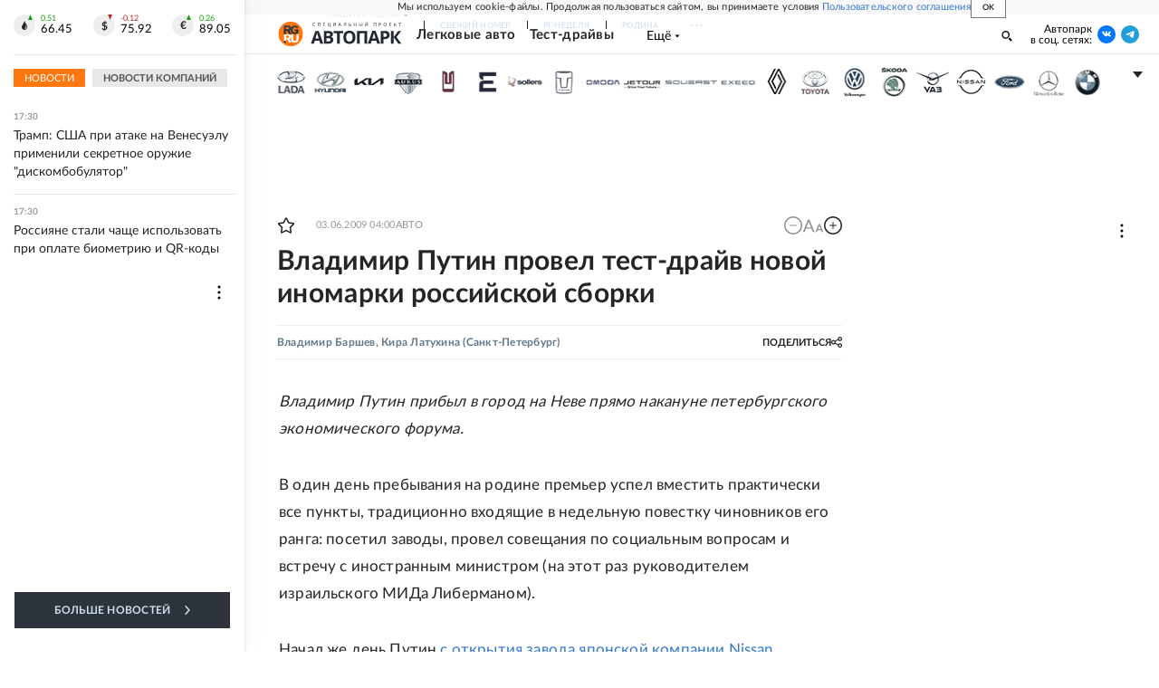

--- FILE ---
content_type: text/html
request_url: https://tns-counter.ru/nc01a**R%3Eundefined*rg_ru/ru/UTF-8/tmsec=mx3_rg_ru/785993976***
body_size: 16
content:
979A7C7D6974E0A5G1769267365:979A7C7D6974E0A5G1769267365

--- FILE ---
content_type: application/javascript; charset=UTF-8
request_url: https://cdnfiles.rg.ru/_next/static/chunks/69801-38b0b5e3b17f5b27.js
body_size: 5100
content:
(self.webpackChunk_N_E=self.webpackChunk_N_E||[]).push([[69801],{69801:function(a,r,e){"use strict";e.d(r,{Z:function(){return B}});var l,n,s,d,i,t=e(85893),u=e(41088),o=e(56500),h=e(67294);function g(){return(g=Object.assign?Object.assign.bind():function(a){for(var r=1;r<arguments.length;r++){var e=arguments[r];for(var l in e)({}).hasOwnProperty.call(e,l)&&(a[l]=e[l])}return a}).apply(null,arguments)}var c=function(a){return h.createElement("svg",g({xmlns:"http://www.w3.org/2000/svg",width:101,height:16,fill:"none"},a),l||(l=h.createElement("path",{fill:"url(#title_logo_small_svg__a)",d:"m10.72 15.31-1-3.35H4.59l-1 3.35H.37l5-14.15h3.65l5 14.15zM7.96 6.18c-.07-.23-.16-.51-.26-.85s-.21-.69-.32-1.05-.19-.66-.25-.93c-.07.27-.16.6-.28 1s-.21.75-.31 1.11-.17.58-.22.73l-1 3.27h3.67zm11.05-5a9.2 9.2 0 0 1 4.26.79 2.91 2.91 0 0 1 1.44 2.78 3.53 3.53 0 0 1-.57 2 2.3 2.3 0 0 1-1.6 1v.1a3.9 3.9 0 0 1 1.29.49c.387.243.699.59.9 1a3.9 3.9 0 0 1 .34 1.78 3.59 3.59 0 0 1-1.38 3 6 6 0 0 1-3.79 1.09h-5.27V1.22zm.34 5.59a2.82 2.82 0 0 0 1.79-.42 1.45 1.45 0 0 0 .52-1.2 1.23 1.23 0 0 0-.6-1.16 3.7 3.7 0 0 0-1.87-.36h-1.58v3.14zm-1.74 2.36v3.67h1.95a2.7 2.7 0 0 0 1.88-.51 1.9 1.9 0 0 0 .53-1.4 1.55 1.55 0 0 0-.55-1.26 2.9 2.9 0 0 0-1.95-.5zm14.62 6.14h-3V3.67H25.4V1.18h10.63v2.49h-3.82zm17.31-7.06a9.2 9.2 0 0 1-.73 3.82 5.46 5.46 0 0 1-2.19 2.53 7.2 7.2 0 0 1-3.79.91 7.3 7.3 0 0 1-3.79-.91 5.54 5.54 0 0 1-2.2-2.55 10.6 10.6 0 0 1 0-7.63 5.5 5.5 0 0 1 2.2-2.51 7.3 7.3 0 0 1 3.81-.9 7.16 7.16 0 0 1 3.77.9 5.36 5.36 0 0 1 2.19 2.53 9.15 9.15 0 0 1 .73 3.85zm-10.28 0a6.24 6.24 0 0 0 .85 3.49 3.59 3.59 0 0 0 5.46 0 6.33 6.33 0 0 0 .83-3.49 6.24 6.24 0 0 0-.83-3.49 3 3 0 0 0-2.72-1.27 3.05 3.05 0 0 0-2.74 1.27 6.15 6.15 0 0 0-.85 3.53zm12.11 7.06V1.22h11.15v14.09h-3V3.71h-5.19v11.6zm22.24 0-1-3.35h-5.13l-1 3.35h-3.31l5-14.15h3.65l5 14.15zm-2.76-9.13c-.07-.23-.16-.51-.26-.85s-.21-.69-.32-1.05-.19-.66-.25-.93c-.07.27-.16.6-.28 1s-.21.75-.31 1.11-.17.58-.22.73l-1.04 3.33h3.67zm11.17-5a5.6 5.6 0 0 1 4 1.19 4.15 4.15 0 0 1 1.26 3.21 5.34 5.34 0 0 1-.51 2.31 4 4 0 0 1-1.72 1.72 6.8 6.8 0 0 1-3.24.65h-1.28v5h-3v-14zm-.16 2.45H80.5v4.18h1c.7.04 1.397-.13 2-.49a1.84 1.84 0 0 0 .75-1.64c-.02-1.29-.81-1.97-2.39-1.97zm18.45 11.64h-3.4L91.8 8.09v7.14h-3V1.22h3v6.83l5.05-6.83h3.18L94.9 7.99z"})),n||(n=h.createElement("defs",null,h.createElement("linearGradient",{id:"title_logo_small_svg__a",x1:27427.9,x2:27430.2,y1:-7386.38,y2:-7070.56,gradientUnits:"userSpaceOnUse"},h.createElement("stop",{stopColor:"#344555"}),h.createElement("stop",{offset:1,stopColor:"#222831"})))))};function b(){return(b=Object.assign?Object.assign.bind():function(a){for(var r=1;r<arguments.length;r++){var e=arguments[r];for(var l in e)({}).hasOwnProperty.call(e,l)&&(a[l]=e[l])}return a}).apply(null,arguments)}var m=function(a){return h.createElement("svg",b({xmlns:"http://www.w3.org/2000/svg",width:98,height:6,fill:"none"},a),s||(s=h.createElement("path",{fill:"url(#subtitle_logo_small_svg__a)",d:"M3.01 4.14a.1.1 0 0 1 .07 0l.19.2a1.46 1.46 0 0 1-.53.39 2 2 0 0 1-1.43 0 1.56 1.56 0 0 1-.87-.94 2.1 2.1 0 0 1-.12-.73 1.9 1.9 0 0 1 .13-.72 1.5 1.5 0 0 1 .35-.57c.15-.163.334-.29.54-.37a1.8 1.8 0 0 1 .7-.14 1.6 1.6 0 0 1 .67.13c.186.073.356.182.5.32l-.16.22h-.07a.2.2 0 0 1-.1-.05l-.17-.11a1.3 1.3 0 0 0-.26-.1 1.1 1.1 0 0 0-.38-.05 1.4 1.4 0 0 0-.5.09 1.17 1.17 0 0 0-.64.71A1.8 1.8 0 0 0 .84 3c-.003.2.027.4.09.59q.086.246.26.44a1.1 1.1 0 0 0 .38.27 1.3 1.3 0 0 0 .49.09q.14.015.28 0l.23-.05.2-.1a1.2 1.2 0 0 0 .18-.15zm5.76.72h-.48V1.72H6.53v3.14h-.48V1.34h2.72zm5.3-.39v.39H11.9V1.34h2.17v.39h-1.7V2.9h1.38v.37h-1.38v1.21zm6.15 0v1.09a.14.14 0 0 1-.05.1.12.12 0 0 1-.1 0h-.29V4.8h-2.81V1.28h.47v3.2h1.73V1.33h.48v3.15zm5.67-3.15v3.52h-.48V1.88l-.09.21a1 1 0 0 1-.1.16l-1.65 2.44a.3.3 0 0 1-.09.11.16.16 0 0 1-.12 0H23V1.28h.48v2.97l.09-.21.1-.17 1.65-2.44a.4.4 0 0 1 .09-.1.17.17 0 0 1 .12-.05zm5 2.22-.55-1.44s0-.09-.05-.14a1 1 0 0 1-.05-.18q-.045.168-.11.33l-.55 1.43zm1 1.3h-.37a.2.2 0 0 1-.11 0l-.06-.08-.32-.85h-1.58l-.33.85a.16.16 0 0 1-.06.08.17.17 0 0 1-.1 0h-.37L30 1.32h.48zm5.41 0h-.47V1.7h-1.17c0 .45-.05.84-.09 1.18q-.044.43-.14.85-.064.3-.19.58a1.1 1.1 0 0 1-.22.34.64.64 0 0 1-.27.18 1 1 0 0 1-.3 0 .6.6 0 0 1-.21 0 .08.08 0 0 1-.07-.07v-.28h.18a.4.4 0 0 0 .19 0 .5.5 0 0 0 .18-.15q.11-.152.17-.33.095-.279.14-.57.08-.422.11-.85c0-.34.06-.75.07-1.22h2.09zm4.29-.38q.175.027.35 0a.7.7 0 0 0 .24-.13.6.6 0 0 0 .14-.2.7.7 0 0 0 0-.26.8.8 0 0 0 0-.26.5.5 0 0 0-.14-.19.7.7 0 0 0-.23-.12 1.3 1.3 0 0 0-.35 0h-.69v1.18zm0-1.62a1.8 1.8 0 0 1 .55.07 1 1 0 0 1 .39.2.73.73 0 0 1 .22.3c.05.12.074.25.07.38 0 .15-.027.3-.08.44a1 1 0 0 1-.24.33 1.2 1.2 0 0 1-.39.21 1.7 1.7 0 0 1-.53.07h-1.15V1.32h.47v1.52zm6.91-1.52v3.52h-.47v-1.6h-1.86v1.6h-.48V1.32h.48v1.57h1.9V1.32zm4.29 3.14a1.2 1.2 0 0 0 .35 0 .7.7 0 0 0 .24-.13.44.44 0 0 0 .13-.2.7.7 0 0 0 0-.52.4.4 0 0 0-.13-.19.7.7 0 0 0-.24-.12 1.2 1.2 0 0 0-.35 0h-.68v1.18zm0-1.62q.286-.008.56.07.211.061.38.2c.1.079.18.182.23.3.05.12.074.25.07.38 0 .15-.027.3-.08.44a1 1 0 0 1-.24.33 1.2 1.2 0 0 1-.39.21 1.7 1.7 0 0 1-.53.07h-1.15V1.32h.47v1.52zm2.36 2h-.47V1.32h.49zm6-3.52v3.52h-.48v-2.5a2 2 0 0 1 0-.22 2 2 0 0 1 0-.24c0 .08-.06.14-.09.21a.6.6 0 0 1-.1.16l-1.65 2.44a.4.4 0 0 1-.08.11.2.2 0 0 1-.13 0h-.35V1.28h.47v2.73q.006.12 0 .24a1 1 0 0 1 .09-.21l.09-.17 1.65-2.39a.4.4 0 0 1 .09-.1.2.2 0 0 1 .12-.05zM59.73.87h.17a.23.23 0 0 0 .11-.07.5.5 0 0 0 .07-.13 1 1 0 0 0 0-.2h.25a.07.07 0 0 1 .07 0 .16.16 0 0 1 0 .09.42.42 0 0 1-.19.38.9.9 0 0 1-.53.13.87.87 0 0 1-.52-.13.42.42 0 0 1-.19-.38.3.3 0 0 1 0-.09.08.08 0 0 1 .08 0h.25a1 1 0 0 0 0 .2.3.3 0 0 0 .06.13.4.4 0 0 0 .11.07zm10.76 4h-.48V1.73h-1.76v3.14h-.48V1.35h2.72zm4.17-1.69a1 1 0 0 0 .36-.06.6.6 0 0 0 .26-.15.53.53 0 0 0 .16-.23.7.7 0 0 0 .06-.3.66.66 0 0 0-.21-.52.9.9 0 0 0-.63-.19h-.57v1.45zm0-1.83a2 2 0 0 1 .58.08q.227.071.41.22a.9.9 0 0 1 .24.34q.079.218.08.45a1.1 1.1 0 0 1-.09.45.8.8 0 0 1-.25.35 1.3 1.3 0 0 1-.41.24 1.9 1.9 0 0 1-.56.08h-.57v1.31h-.47V1.35zm7.4 1.76c0 .25-.044.496-.13.73a1.65 1.65 0 0 1-.35.57 1.7 1.7 0 0 1-.55.37 1.8 1.8 0 0 1-.71.13 1.8 1.8 0 0 1-.71-.13 1.7 1.7 0 0 1-.55-.37 1.65 1.65 0 0 1-.35-.57 2.25 2.25 0 0 1 0-1.45 1.65 1.65 0 0 1 .35-.57 1.7 1.7 0 0 1 .55-.37 1.8 1.8 0 0 1 .71-.14 1.8 1.8 0 0 1 .71.14q.311.131.55.37c.154.164.274.358.35.57.08.228.121.468.12.71zm-.49 0a1.8 1.8 0 0 0-.09-.58 1.15 1.15 0 0 0-.65-.71 1.5 1.5 0 0 0-1 0 1.15 1.15 0 0 0-.65.71 1.8 1.8 0 0 0-.09.58c-.002.2.028.4.09.59.053.159.138.305.25.43a1 1 0 0 0 .4.27 1.35 1.35 0 0 0 1 0 1 1 0 0 0 .4-.27 1.2 1.2 0 0 0 .25-.43 1.8 1.8 0 0 0 .08-.6zm5.6 1.37v.39H85V1.35h2.17v.39h-1.69v1.17h1.37v.37h-1.37v1.2zm5.71.39h-.43a.2.2 0 0 1-.12 0l-.09-.12-.94-1.29a.4.4 0 0 0-.13-.13.5.5 0 0 0-.2 0h-.43v1.61h-.47V1.42h.47v1.55h.37a.5.5 0 0 0 .19 0 .44.44 0 0 0 .15-.13l.92-1.36.09-.1a.3.3 0 0 1 .13 0h.4l-1.07 1.45a.6.6 0 0 1-.31.23.7.7 0 0 1 .22.11.7.7 0 0 1 .17.21zm5.1-3.12h-1.14v3.12h-.47V1.75h-1.2v-.4h2.76z"})),d||(d=h.createElement("defs",null,h.createElement("linearGradient",{id:"subtitle_logo_small_svg__a",x1:26901.8,x2:26902.1,y1:-2537.57,y2:-2424.65,gradientUnits:"userSpaceOnUse"},h.createElement("stop",{stopColor:"#344555"}),h.createElement("stop",{offset:1,stopColor:"#222831"})))))},v=e(62350),x=e(85091),f=e(66959),z=e.n(f),_=e(63514);function p(){return(p=Object.assign?Object.assign.bind():function(a){for(var r=1;r<arguments.length;r++){var e=arguments[r];for(var l in e)({}).hasOwnProperty.call(e,l)&&(a[l]=e[l])}return a}).apply(null,arguments)}var k=function(a){return h.createElement("svg",p({xmlns:"http://www.w3.org/2000/svg",width:11,height:7,fill:"none"},a),i||(i=h.createElement("path",{fill:"#252525",d:"M5.5 7 0 0h11z"})))};function w(a){let{carBrands:r}=a,[e,l]=(0,h.useState)(!1);return(0,h.useEffect)(()=>{let a=document.body;return e?(a.classList.remove("headerBrands"),a.classList.add("headerBrandsFull")):(a.classList.remove("headerBrandsFull"),a.classList.add("headerBrands")),()=>{a.classList.remove("headerBrands"),a.classList.remove("headerBrandsFull")}},[e]),(0,t.jsxs)("div",{className:(0,_.Z)(z().container,!e&&z().hidden),children:[(0,t.jsx)("div",{className:z().carBrands,children:r.map((a,r)=>(0,t.jsx)("div",{className:z().col,children:(0,t.jsx)(x.Z,{href:"/auto/tag/".concat(a.slug),children:(0,t.jsx)("div",{className:a.isWide?z().carBrandWide:z().carBrand,style:{backgroundPositionX:a.x,backgroundPositionY:-40}})})},r))}),(0,t.jsx)("div",{className:(0,_.Z)(z().arrow,e&&z().arrowRotate),onClick:()=>{l(a=>!a)},children:(0,t.jsx)(k,{})})]})}var y=e(66506);let j=[{title:"Легковые авто",url:"/tema/auto/cars",kind:y.F.Rubric},{title:"Тест-драйвы",url:"/project/auto/tag/test-drayvy",kind:y.F.Tag},{title:"Российский автопром",url:"/tema/auto/rusauto",kind:y.F.Rubric},{title:"ПДД",url:"/tema/auto/pdd",kind:y.F.Rubric},{title:"Видео",url:"/tema/auto/video",kind:y.F.Rubric},{title:"Дороги",url:"/tema/auto/roads",kind:y.F.Rubric},{title:"Страхование",url:"/tema/auto/insurance",kind:y.F.Rubric},{title:"Коммерческий транспорт",url:"/tema/auto/kommtrans",kind:y.F.Rubric}],V=[{id:1,brand:"lada",slug:"lada",x:0},{id:2,brand:"hyundai",slug:"hyundai",x:-38},{id:3,brand:"kia",slug:"kia",x:-76},{id:4,brand:"aurus",slug:"aurus",x:-2426},{id:5,brand:"moskvich",slug:"moskvich",x:-2656},{id:6,brand:"evolute",slug:"evolute",x:-2694},{id:7,brand:"sollers",slug:"sollers",x:-2734},{id:8,brand:"gwm-tank",slug:"gwm-tank",x:-2772.5},{id:9,brand:"omoda",slug:"omoda",x:-2811},{id:10,brand:"jetour",slug:"jetour",x:-2932},{id:11,brand:"soueast",slug:"soueast",x:-2975,isWide:!0},{id:12,brand:"exeed",slug:"exeed",x:-2888},{id:13,brand:"reno",slug:"renault",x:-115},{id:14,brand:"toyota",slug:"toyota",x:-154},{id:15,brand:"volkswagen",slug:"volkswagen",x:-192},{id:15,brand:"skoda",slug:"skoda",x:-230},{id:16,brand:"vaz",slug:"uaz",x:-269},{id:17,brand:"nissan",slug:"nissan",x:-308},{id:18,brand:"ford",slug:"ford",x:-347},{id:19,brand:"mercedes",slug:"mercedes-benz",x:-385},{id:20,brand:"bmw",slug:"bmw",x:-424},{id:21,brand:"lexus",slug:"lexus",x:-462},{id:22,brand:"audi",slug:"audi",x:-500},{id:23,brand:"tesla",slug:"tesla",x:-2388},{id:24,brand:"genesis",slug:"genesis",x:-1617},{id:25,brand:"gaz",slug:"gaz",x:-2349},{id:26,brand:"mazda",slug:"mazda",x:-616},{id:27,brand:"mitsubishi",slug:"mitsubishi",x:-654},{id:28,brand:"volvo",slug:"volvo",x:-693},{id:29,brand:"jaguar",slug:"jaguar",x:-1772},{id:30,brand:"landrover",slug:"land-rover",x:-1886},{id:31,brand:"geely",slug:"geely",x:-808},{id:32,brand:"suzuki",slug:"suzuki",x:-847},{id:33,brand:"porsche",slug:"porsche",x:-885},{id:34,brand:"infiniti",slug:"infiniti",x:-923},{id:35,brand:"honda",slug:"honda",x:-962},{id:36,brand:"alfaromeo",slug:"alfa-romeo",x:-1040},{id:37,brand:"astonmartin",slug:"aston-martin",x:-1078},{id:38,brand:"bentley",slug:"bentley",x:-1116},{id:39,brand:"brilliance",slug:"brilliance",x:-1154},{id:40,brand:"cadillac",slug:"cadillac",x:-1193},{id:41,brand:"chevrolet",slug:"chevrolet",x:-1232},{id:42,brand:"chrysler",slug:"chrysler",x:-1270},{id:43,brand:"citroen",slug:"citroen",x:-1310},{id:44,brand:"dfm",slug:"dongfeng",x:-1425},{id:45,brand:"faw",slug:"faw",x:-1463},{id:46,brand:"ferrari",slug:"ferrari",x:-1501},{id:47,brand:"fiat",slug:"fiat",x:-1540},{id:48,brand:"foton",slug:"foton",x:-1578},{id:49,brand:"greatwall",slug:"great-wall",x:-1655},{id:50,brand:"ha/ma",slug:"haima",x:-1693},{id:51,brand:"haval",slug:"haval",x:-1733},{id:52,brand:"lifan",slug:"lifan",x:-731},{id:53,brand:"jeep",slug:"jeep",x:-1810},{id:54,brand:"lambo",slug:"lamborghini",x:-1848},{id:55,brand:"chery",slug:"chery",x:-769},{id:56,brand:"mini",slug:"mini",x:-1925},{id:57,brand:"maserati",slug:"maserati",x:-1965},{id:58,brand:"maybach",slug:"maybach",x:-2002},{id:59,brand:"peugeot",slug:"peugeot",x:-2080},{id:60,brand:"rollsroyc",slug:"rolls-royce",x:-2118},{id:61,brand:"smart",slug:"smart-fortwo",x:-2194},{id:62,brand:"ssangyong",slug:"ssangyong",x:-2232},{id:63,brand:"sybaru",slug:"subaru",x:-2271},{id:64,brand:"zotye",slug:"zotye",x:-2310},{id:65,brand:"ravon",slug:"ravon",x:-578},{id:66,brand:"datsun",slug:"datsun",x:-539},{id:67,brand:"opel",slug:"opel",x:-2041},{id:68,brand:"changan",slug:"changan",x:-2463},{id:69,brand:"isuzu",slug:"isuzu",x:-2503},{id:70,brand:"gac",slug:"gac",x:-2542},{id:71,brand:"jac",slug:"jac",x:-2620},{id:72,brand:"skywell",slug:"skywell",x:-2849.3}];function B(){return(0,t.jsx)(u.Z,{logo:(0,t.jsx)(v.Z,{logo:(0,t.jsx)(o.Z,{}),title:(0,u.L)((0,t.jsx)(c,{})),subtitle:(0,u.L)((0,t.jsx)(m,{})),href:"/auto"}),logoWidth:200,contacts:{title:"Автопарк<br/>в соц. сетях:",links:{vk:"https://vk.com/rgauto",ok:"https://ok.ru/rg.ru",tg:"https://t.me/rgruavto"}},rubrics:j,brands:(0,t.jsx)(w,{carBrands:V}),slug:"auto"})}},66959:function(a){a.exports={container:"HeaderBrands_container__j5S2u",hidden:"HeaderBrands_hidden__YMD3b",carBrands:"HeaderBrands_carBrands__mSCPB",col:"HeaderBrands_col__NmPYN",carBrand:"HeaderBrands_carBrand__xo4rk",carBrandWide:"HeaderBrands_carBrandWide__jsgWF",arrowRotate:"HeaderBrands_arrowRotate__kN_C2"}}}]);